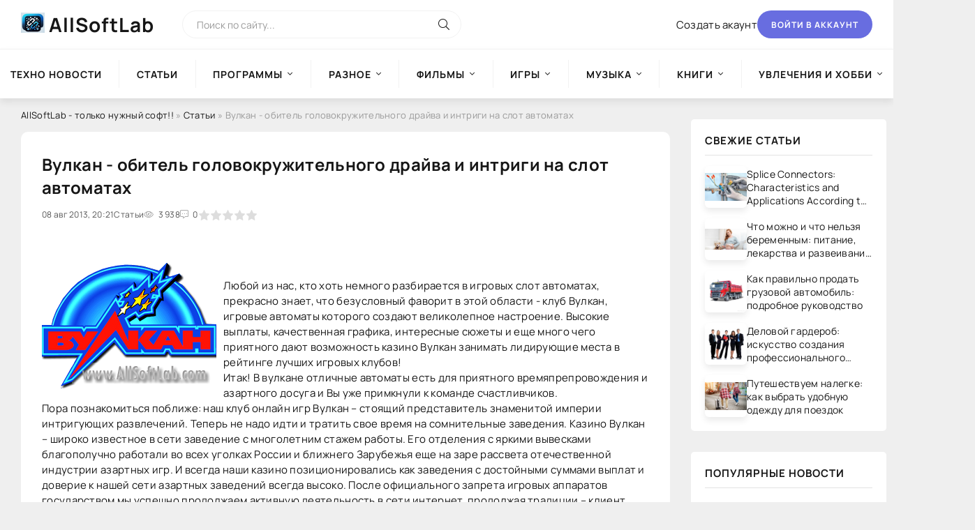

--- FILE ---
content_type: text/html; charset=utf-8
request_url: https://allsoftlab.com/chtivo/8276-vulkan-obitel-golovokruzhitelnogo-drayva-i-intrigi-na-slot-avtomatah.html
body_size: 13847
content:
<!DOCTYPE html>
<html lang="ru">
<head>
    <!-- Google tag (gtag.js) -->
    <script async src="https://www.googletagmanager.com/gtag/js?id=G-XKNLSEM1XX"></script>
    <script>
      window.dataLayer = window.dataLayer || [];
      function gtag(){dataLayer.push(arguments);}
      gtag('js', new Date());
      gtag('config', 'G-XKNLSEM1XX');
    </script>
    <!-- /Google tag (gtag.js) -->
    
    <!-- Yandex.Metrika counter -->
    <script type="text/javascript" >
       /*
       (function(m,e,t,r,i,k,a){m[i]=m[i]||function(){(m[i].a=m[i].a||[]).push(arguments)};
       m[i].l=1*new Date();
       for (var j = 0; j < document.scripts.length; j++) {if (document.scripts[j].src === r) { return; }}
       k=e.createElement(t),a=e.getElementsByTagName(t)[0],k.async=1,k.src=r,a.parentNode.insertBefore(k,a)})
       (window, document, "script", "https://mc.yandex.ru/metrika/tag.js", "ym");

       ym(96084615, "init", {
            clickmap:true,
            trackLinks:true,
            accurateTrackBounce:true
       });
       */
    </script>
    <!-- /Yandex.Metrika counter -->
    
	<title>Вулкан - обитель головокружительного драйва и интриги на слот автоматах</title>
<meta name="charset" content="utf-8">
<meta name="title" content="Вулкан - обитель головокружительного драйва и интриги на слот автоматах">
<meta name="description" content="Любой из нас, кто хоть немного разбирается в игровых слот автоматах, прекрасно знает, что безусловный фаворит в этой области - клуб Вулкан, игровые автоматы которого создают великолепное настроение. Высокие выплаты, качественная графика, интересные сюжеты и еще много чего приятного дают возможность">
<meta name="keywords" content="Вулкан, всегда, игровых, автоматы, приятного, казино, заведения, азартных, Любой, немного, разбирается, автоматах, прекрасно, знает, безусловный, фаворит, области, игровые, которого, создают">
<meta name="generator" content="DataLife Engine (https://dle-news.ru)">
<link rel="canonical" href="https://allsoftlab.com/chtivo/8276-vulkan-obitel-golovokruzhitelnogo-drayva-i-intrigi-na-slot-avtomatah.html">
<link rel="alternate" type="application/rss+xml" title="Информационно- развлекательный портал AllSoftLab RSS" href="https://allsoftlab.com/rss.xml">
<link rel="alternate" type="application/rss+xml" title="Информационно- развлекательный портал AllSoftLab RSS Turbo" href="https://allsoftlab.com/rssturbo.xml">
<link rel="alternate" type="application/rss+xml" title="Информационно- развлекательный портал AllSoftLab RSS Dzen" href="https://allsoftlab.com/rssdzen.xml">
<link rel="search" type="application/opensearchdescription+xml" title="Информационно- развлекательный портал AllSoftLab" href="https://allsoftlab.com/index.php?do=opensearch">
<link rel="preconnect" href="https://allsoftlab.com/" fetchpriority="high">
<meta property="twitter:title" content="Вулкан - обитель головокружительного драйва и интриги на слот автоматах">
<meta property="twitter:url" content="https://allsoftlab.com/chtivo/8276-vulkan-obitel-golovokruzhitelnogo-drayva-i-intrigi-na-slot-avtomatah.html">
<meta property="twitter:card" content="summary_large_image">
<meta property="twitter:image" content="https://allsoftlab.com/uploads/posts/2013-08/1375982465_slot-vulkan.png">
<meta property="twitter:description" content="Любой из нас, кто хоть немного разбирается в игровых слот автоматах, прекрасно знает, что безусловный фаворит в этой области - клуб Вулкан, игровые автоматы которого создают великолепное настроение. Высокие выплаты, качественная графика, интересные сюжеты и еще много чего приятного дают">
<meta property="og:type" content="article">
<meta property="og:site_name" content="Информационно- развлекательный портал AllSoftLab">
<meta property="og:title" content="Вулкан - обитель головокружительного драйва и интриги на слот автоматах">
<meta property="og:url" content="https://allsoftlab.com/chtivo/8276-vulkan-obitel-golovokruzhitelnogo-drayva-i-intrigi-na-slot-avtomatah.html">
<meta property="og:image" content="https://allsoftlab.com/uploads/posts/2013-08/1375982465_slot-vulkan.png">
<meta property="og:description" content="Любой из нас, кто хоть немного разбирается в игровых слот автоматах, прекрасно знает, что безусловный фаворит в этой области - клуб Вулкан, игровые автоматы которого создают великолепное настроение. Высокие выплаты, качественная графика, интересные сюжеты и еще много чего приятного дают">

	<meta name="viewport" content="width=device-width, initial-scale=1.0" />
	<meta name="theme-color" content="#fff">
	<meta name="google-site-verification" content="-YJ-nI4FRf0ANU2wZ4aBqnoq-jIpfJDLi7ufsXJ8t64" />

	<link rel="preload" href="/templates/BlogLive-3col/css/common.css" as="style">
	<link rel="preload" href="/templates/BlogLive-3col/css/styles.css" as="style">
	<link rel="preload" href="/templates/BlogLive-3col/css/engine.css" as="style">
	<link rel="preload" href="/templates/BlogLive-3col/css/fontawesome.css" as="style">
	<link rel="preload" href="/templates/BlogLive-3col/webfonts/manrope-400.woff2" as="font" type="font/woff2" crossorigin>
	<link rel="preload" href="/templates/BlogLive-3col/webfonts/manrope-600.woff2" as="font" type="font/woff2" crossorigin>
	<link rel="preload" href="/templates/BlogLive-3col/webfonts/manrope-700.woff2" as="font" type="font/woff2" crossorigin>
	<link rel="preload" href="/templates/BlogLive-3col/webfonts/fa-light-300.woff2" as="font" type="font/woff2" crossorigin>
	<link rel="stylesheet" href="/templates/BlogLive-3col/css/common.css" type="text/css" />
	<link rel="stylesheet" href="/templates/BlogLive-3col/css/styles.css" type="text/css" />
	<link rel="stylesheet" href="/templates/BlogLive-3col/css/engine.css" type="text/css" />
	<link rel="stylesheet" href="/templates/BlogLive-3col/css/fontawesome.css" type="text/css" />
	<link rel="shortcut icon" href="/templates/BlogLive-3col/images/logo1.webp" />

</head>

<body>
    <noscript><div><img src="https://mc.yandex.ru/watch/96084615" style="position:absolute; left:-9999px;" alt="" /></div></noscript>
	<div class="wrapper">

		<div class="wrapper-container wrapper-main">

			<header class="header d-flex ai-center vw100">
				<a href="/" class="header__logo logo"><b>AllSoftLab</b></a>
				<div class="header__search search-block flex-grow-1">
					<form id="quicksearch" method="post">
						<input type="hidden" name="do" value="search">
						<input type="hidden" name="subaction" value="search">
						<input class="search-block__input" id="story" name="story" placeholder="Поиск по сайту..." type="text" autocomplete="off">
						<button class="search-block__btn" type="submit"><span class="fal fa-search"></span></button>
					</form>
				</div>
				
				<a href="/?do=register" class="header__link">Создать акаунт</a>
				<button class="header__btn-login js-show-login">Войти в аккаунт</button>
				
				
				<button class="header__btn-menu d-none js-show-mobile-menu"><span class="fal fa-bars"></span></button>
			</header>

			<!-- END HEADER -->

			<nav class="nav vw100">
				<ul class="nav__list d-flex js-this-in-mobile-menu">
<li >
		<a href="https://allsoftlab.com/techno-news/">Техно новости</a>
		
	</li><li >
		<a href="https://allsoftlab.com/chtivo/"><b>Статьи</b></a>
		
	</li><li class="submenu">
		<a href="https://allsoftlab.com/main/">Программы</a>
		<ul class="nav__list-hidden"><li class="submenu">
		<a href="https://allsoftlab.com/main/internet-and-network/">Интернет и сеть</a>
		<ul class="nav__list-hidden"><li >
		<a href="https://allsoftlab.com/main/internet-and-network/browsers-and-utilities/">Браузеры и утилиты</a>
		
	</li><li >
		<a href="https://allsoftlab.com/main/internet-and-network/intercourse/">Общение</a>
		
	</li><li >
		<a href="https://allsoftlab.com/main/internet-and-network/postal-programs/">Почтовые программы</a>
		
	</li><li >
		<a href="https://allsoftlab.com/main/internet-and-network/download-managers/">Download-менеджеры</a>
		
	</li><li >
		<a href="https://allsoftlab.com/main/internet-and-network/managers-of-book-marks/">Менеджеры закладок</a>
		
	</li><li >
		<a href="https://allsoftlab.com/main/internet-and-network/ftp/">FTP</a>
		
	</li><li >
		<a href="https://allsoftlab.com/main/internet-and-network/accelerating/">Ускорители</a>
		
	</li><li >
		<a href="https://allsoftlab.com/main/internet-and-network/search/">Поиск</a>
		
	</li><li >
		<a href="https://allsoftlab.com/main/internet-and-network/untwisting-and-advertising/">Раскрутка и реклама</a>
		
	</li><li >
		<a href="https://allsoftlab.com/main/internet-and-network/html-editors/">HTML-редакторы</a>
		
	</li><li >
		<a href="https://allsoftlab.com/main/internet-and-network/programs-for-a-network/">Программы для сети</a>
		
	</li></ul>
	</li><li class="submenu">
		<a href="https://allsoftlab.com/main/safety/">Безопасность</a>
		<ul class="nav__list-hidden"><li >
		<a href="https://allsoftlab.com/main/safety/antiviruses/">Антивирусы</a>
		
	</li><li >
		<a href="https://allsoftlab.com/main/safety/defence-of-information/">Защита информации</a>
		
	</li><li >
		<a href="https://allsoftlab.com/main/safety/firewalls/">Firewalls</a>
		
	</li><li >
		<a href="https://allsoftlab.com/main/safety/coding/">Шифрование</a>
		
	</li><li >
		<a href="https://allsoftlab.com/main/safety/antispam/">Антиспам</a>
		
	</li><li >
		<a href="https://allsoftlab.com/main/safety/renewal-of-passwords/">Восстановление паролей</a>
		
	</li><li >
		<a href="https://allsoftlab.com/main/safety/other-programs/">Другие программы</a>
		
	</li></ul>
	</li><li class="submenu">
		<a href="https://allsoftlab.com/main/programs-of-the-systems/">Системные программы</a>
		<ul class="nav__list-hidden"><li >
		<a href="https://allsoftlab.com/main/programs-of-the-systems/operating-systems/">Операционные системы</a>
		
	</li><li >
		<a href="https://allsoftlab.com/main/programs-of-the-systems/peripheral-devices/">Внешние устройства</a>
		
	</li><li >
		<a href="https://allsoftlab.com/main/programs-of-the-systems/diagnostics-of-the-system/">Диагностика системы</a>
		
	</li><li >
		<a href="https://allsoftlab.com/main/programs-of-the-systems/expansions-of-the-system/">Расширения системы</a>
		
	</li><li >
		<a href="https://allsoftlab.com/main/programs-of-the-systems/adjusting-the-system/">Настройка системы</a>
		
	</li><li >
		<a href="https://allsoftlab.com/main/programs-of-the-systems/rapid-start/">Быстрый запуск</a>
		
	</li></ul>
	</li><li class="submenu">
		<a href="https://allsoftlab.com/main/disks-and-files/">Диски и файлы</a>
		<ul class="nav__list-hidden"><li >
		<a href="https://allsoftlab.com/main/disks-and-files/renewal-of-information/">Восстановление данных</a>
		
	</li><li >
		<a href="https://allsoftlab.com/main/disks-and-files/managers-of-files/">Файловые менеджеры</a>
		
	</li><li >
		<a href="https://allsoftlab.com/main/disks-and-files/archivings/">Архиваторы</a>
		
	</li><li >
		<a href="https://allsoftlab.com/main/disks-and-files/cataloguers/">Каталогизаторы</a>
		
	</li><li >
		<a href="https://allsoftlab.com/main/disks-and-files/reserve-copying/">Резервное копирование</a>
		
	</li><li >
		<a href="https://allsoftlab.com/main/disks-and-files/disk-cleaning/">Очистка диска</a>
		
	</li><li >
		<a href="https://allsoftlab.com/main/disks-and-files/search-of-documents/">Поиск документов</a>
		
	</li><li >
		<a href="https://allsoftlab.com/main/disks-and-files/work-with-cd-dvd/">Работа с CD/ DVD</a>
		
	</li><li >
		<a href="https://allsoftlab.com/main/disks-and-files/work-with-dbf/">Работа с DBF</a>
		
	</li></ul>
	</li><li class="submenu">
		<a href="https://allsoftlab.com/main/text/">Текст</a>
		<ul class="nav__list-hidden"><li >
		<a href="https://allsoftlab.com/main/text/recognition-of-text-and-speech/">Распознавание текста и речи</a>
		
	</li><li >
		<a href="https://allsoftlab.com/main/text/editors-of-texts/">Текстовые редакторы</a>
		
	</li><li >
		<a href="https://allsoftlab.com/main/text/translators/">Переводчики</a>
		
	</li><li >
		<a href="https://allsoftlab.com/main/text/dictionaries/">Словари</a>
		
	</li><li >
		<a href="https://allsoftlab.com/main/text/converters/">Конверторы</a>
		
	</li></ul>
	</li><li class="submenu">
		<a href="https://allsoftlab.com/main/graphic-arts-and-design/">Графика и дизайн</a>
		<ul class="nav__list-hidden"><li >
		<a href="https://allsoftlab.com/main/graphic-arts-and-design/graphics-editors/">Графические редакторы</a>
		
	</li><li >
		<a href="https://allsoftlab.com/main/graphic-arts-and-design/digital-photo/">Цифровое фото</a>
		
	</li><li >
		<a href="https://allsoftlab.com/main/graphic-arts-and-design/programs-of-viewing/">Программы просмотра</a>
		
	</li><li >
		<a href="https://allsoftlab.com/main/graphic-arts-and-design/3d-graphic-arts/">3D графика</a>
		
	</li><li >
		<a href="https://allsoftlab.com/main/graphic-arts-and-design/templates-and-kliparty/">Шаблоны и клипарты</a>
		
	</li><li >
		<a href="https://allsoftlab.com/main/graphic-arts-and-design/other-utilities/">Другие утилиты</a>
		
	</li></ul>
	</li><li class="submenu">
		<a href="https://allsoftlab.com/main/multimedia/">Мультимедиа</a>
		<ul class="nav__list-hidden"><li >
		<a href="https://allsoftlab.com/main/multimedia/editors-of-video-and-audio/">Редакторы видео и аудио</a>
		
	</li><li >
		<a href="https://allsoftlab.com/main/multimedia/programs-for-the-record-of-cd/">Программы для записи CD</a>
		
	</li><li >
		<a href="https://allsoftlab.com/main/multimedia/converters-and-encode/">Конвертеры и кодировщики</a>
		
	</li><li >
		<a href="https://allsoftlab.com/main/multimedia/players/">Плейеры</a>
		
	</li><li >
		<a href="https://allsoftlab.com/main/multimedia/utilities/">Утилиты</a>
		
	</li></ul>
	</li><li class="submenu">
		<a href="https://allsoftlab.com/main/programming/">Программирование</a>
		<ul class="nav__list-hidden"><li >
		<a href="https://allsoftlab.com/main/programming/development-software/">Разработка ПО</a>
		
	</li><li >
		<a href="https://allsoftlab.com/main/programming/vcl/">VCL</a>
		
	</li><li >
		<a href="https://allsoftlab.com/main/programming/databases/">Базы данных</a>
		
	</li></ul>
	</li><li >
		<a href="https://allsoftlab.com/main/sapr/">САПР</a>
		
	</li><li class="submenu">
		<a href="https://allsoftlab.com/main/education-and-science/">Образование и наука</a>
		<ul class="nav__list-hidden"><li >
		<a href="https://allsoftlab.com/main/education-and-science/teaching-programs/">Обучающие программы</a>
		
	</li><li >
		<a href="https://allsoftlab.com/main/education-and-science/scientific-calculations/">Научные расчеты</a>
		
	</li><li >
		<a href="https://allsoftlab.com/main/education-and-science/trainers-of-keyboards/">Клавиатурные тренажеры</a>
		
	</li><li >
		<a href="https://allsoftlab.com/main/education-and-science/decision-of-tasks/">Решение задач</a>
		
	</li></ul>
	</li><li >
		<a href="https://allsoftlab.com/main/cards-and-navigation/">Карты и навигация</a>
		
	</li><li class="submenu">
		<a href="https://allsoftlab.com/main/business-programs/">Деловые программы</a>
		<ul class="nav__list-hidden"><li >
		<a href="https://allsoftlab.com/main/business-programs/business-management/">Управление бизнесом</a>
		
	</li><li >
		<a href="https://allsoftlab.com/main/business-programs/crm-systems/">CRM-системы</a>
		
	</li><li >
		<a href="https://allsoftlab.com/main/business-programs/organayzers/">Органайзеры</a>
		
	</li><li >
		<a href="https://allsoftlab.com/main/business-programs/conducting-businesses/">Ведение дел</a>
		
	</li><li >
		<a href="https://allsoftlab.com/main/business-programs/1c/">1С</a>
		
	</li><li >
		<a href="https://allsoftlab.com/main/business-programs/book-keeping/">Бухгалтерия</a>
		
	</li><li >
		<a href="https://allsoftlab.com/main/business-programs/trade/">Торговля</a>
		
	</li><li >
		<a href="https://allsoftlab.com/main/business-programs/ware-house-programs/">Складские программы</a>
		
	</li><li >
		<a href="https://allsoftlab.com/main/business-programs/home-book-keeping/">Домашняя бухгалтерия</a>
		
	</li><li >
		<a href="https://allsoftlab.com/main/business-programs/work-with-documents/">Работа с документами</a>
		
	</li><li >
		<a href="https://allsoftlab.com/main/business-programs/engineering-software/">Инженерный софт</a>
		
	</li></ul>
	</li><li class="submenu">
		<a href="https://allsoftlab.com/main/programs-for-mobile-devices/">Программы для мобильных устройств </a>
		<ul class="nav__list-hidden"><li >
		<a href="https://allsoftlab.com/main/programs-for-mobile-devices/for-smartfons/">Для смартфонов</a>
		
	</li><li >
		<a href="https://allsoftlab.com/main/programs-for-mobile-devices/business-programs-for-mobile-devices/">Деловые программы для МУ</a>
		
	</li><li >
		<a href="https://allsoftlab.com/main/programs-for-mobile-devices/file-managers/">Файл-менеджеры</a>
		
	</li><li >
		<a href="https://allsoftlab.com/main/programs-for-mobile-devices/communications/">Коммуникации</a>
		
	</li><li >
		<a href="https://allsoftlab.com/main/programs-for-mobile-devices/programs-of-the-systems-for-mobile-devices/">Системные программы для МУ</a>
		
	</li><li >
		<a href="https://allsoftlab.com/main/programs-for-mobile-devices/managers-of-tasks/">Менеджеры Задач</a>
		
	</li><li >
		<a href="https://allsoftlab.com/main/programs-for-mobile-devices/defence-of-information-for-mobile-devices/">Защита информации для МУ</a>
		
	</li><li >
		<a href="https://allsoftlab.com/main/programs-for-mobile-devices/multimedia-for-mobile-devices/">Мультимедиа для МУ</a>
		
	</li><li >
		<a href="https://allsoftlab.com/main/programs-for-mobile-devices/game-for-pocket-pc/">Игры для КПК</a>
		
	</li><li >
		<a href="https://allsoftlab.com/main/programs-for-mobile-devices/entertainments-and-rest/">Развлечения и отдых</a>
		
	</li><li >
		<a href="https://allsoftlab.com/main/programs-for-mobile-devices/graphic-arts-for-mobile-devices/">Графика</a>
		
	</li><li >
		<a href="https://allsoftlab.com/main/programs-for-mobile-devices/handwritten-input/">Рукописный ввод</a>
		
	</li><li >
		<a href="https://allsoftlab.com/main/programs-for-mobile-devices/calculators-for-mobile-devices/">Калькуляторы для МУ</a>
		
	</li><li >
		<a href="https://allsoftlab.com/main/programs-for-mobile-devices/programs-of-texts-for-mobile-devices/">Текстовые программы для МУ</a>
		
	</li><li >
		<a href="https://allsoftlab.com/main/programs-for-mobile-devices/health-and-sport/">Здоровье и Спорт</a>
		
	</li><li >
		<a href="https://allsoftlab.com/main/programs-for-mobile-devices/science-and-education/">Наука и образование</a>
		
	</li><li >
		<a href="https://allsoftlab.com/main/programs-for-mobile-devices/cards-and-navigation-for-mobile-devices/">Карты и навигация для МУ</a>
		
	</li><li >
		<a href="https://allsoftlab.com/main/programs-for-mobile-devices/interface/">Интерфейс</a>
		
	</li><li >
		<a href="https://allsoftlab.com/main/programs-for-mobile-devices/themes/">Темы</a>
		
	</li><li >
		<a href="https://allsoftlab.com/main/programs-for-mobile-devices/other-programs-for-mobile-devices/">Другие программы для МУ</a>
		
	</li></ul>
	</li></ul>
	</li><li class="submenu">
		<a href="https://allsoftlab.com/raznoe/">Разное</a>
		<ul class="nav__list-hidden"><li >
		<a href="https://allsoftlab.com/raznoe/illuminations-and-wallpapers/">Заставки и Обои</a>
		
	</li><li >
		<a href="https://allsoftlab.com/raznoe/clock-alarm-clocks/">Часы, будильники</a>
		
	</li><li >
		<a href="https://allsoftlab.com/raznoe/decorating/">Темы для windows</a>
		
	</li><li >
		<a href="https://allsoftlab.com/raznoe/tests/">Тесты</a>
		
	</li><li >
		<a href="https://allsoftlab.com/raznoe/rusifikatory/">Русификаторы</a>
		
	</li><li >
		<a href="https://allsoftlab.com/raznoe/teaching-courses/">Обучающие курсы</a>
		
	</li><li >
		<a href="https://allsoftlab.com/raznoe/sports/">Спорт</a>
		
	</li><li >
		<a href="https://allsoftlab.com/raznoe/keys-for-antiviruses/">Ключи для антивирусов</a>
		
	</li><li >
		<a href="https://allsoftlab.com/raznoe/gshhk/">Юмор, приколы, анекдоты</a>
		
	</li></ul>
	</li><li class="submenu">
		<a href="https://allsoftlab.com/movies/">Фильмы</a>
		<ul class="nav__list-hidden"><li >
		<a href="https://allsoftlab.com/movies/serial/">Сериал</a>
		
	</li><li >
		<a href="https://allsoftlab.com/movies/comedy/">Комедия</a>
		
	</li><li >
		<a href="https://allsoftlab.com/movies/insurgent/">Боевик и Военный</a>
		
	</li><li >
		<a href="https://allsoftlab.com/movies/thriller-the-detective/">Триллер и Детектив</a>
		
	</li><li >
		<a href="https://allsoftlab.com/movies/drama/">Драма</a>
		
	</li><li >
		<a href="https://allsoftlab.com/movies/melodrama/">Мелодрама</a>
		
	</li><li >
		<a href="https://allsoftlab.com/movies/indian/">Индийское</a>
		
	</li><li >
		<a href="https://allsoftlab.com/movies/fantasy/">Фантастика и фэнтези</a>
		
	</li><li >
		<a href="https://allsoftlab.com/movies/horror-mysticism/">Ужасы и Мистика</a>
		
	</li><li >
		<a href="https://allsoftlab.com/movies/adventure/">Приключения</a>
		
	</li><li >
		<a href="https://allsoftlab.com/movies/historical/">Исторический</a>
		
	</li><li >
		<a href="https://allsoftlab.com/movies/documentary/">Документальный</a>
		
	</li><li >
		<a href="https://allsoftlab.com/movies/family/">Семейный</a>
		
	</li><li >
		<a href="https://allsoftlab.com/movies/childrens/">Детский</a>
		
	</li><li >
		<a href="https://allsoftlab.com/movies/cartoon-film/">Мультфильмы</a>
		
	</li><li >
		<a href="https://allsoftlab.com/movies/videoclip/">Видеоклипы</a>
		
	</li><li >
		<a href="https://allsoftlab.com/movies/for-kpk/">Для смартфонов</a>
		
	</li></ul>
	</li><li class="submenu">
		<a href="https://allsoftlab.com/games/">Игры</a>
		<ul class="nav__list-hidden"><li >
		<a href="https://allsoftlab.com/games/action/">Action</a>
		
	</li><li >
		<a href="https://allsoftlab.com/games/shooter/">Shooter</a>
		
	</li><li >
		<a href="https://allsoftlab.com/games/rpg/">RPG</a>
		
	</li><li >
		<a href="https://allsoftlab.com/games/arcade/">Arcade</a>
		
	</li><li >
		<a href="https://allsoftlab.com/games/racing/">Racing</a>
		
	</li><li >
		<a href="https://allsoftlab.com/games/strategy/">Strategy</a>
		
	</li><li >
		<a href="https://allsoftlab.com/games/sport/">Sport</a>
		
	</li><li >
		<a href="https://allsoftlab.com/games/quest/">Quest</a>
		
	</li><li >
		<a href="https://allsoftlab.com/games/simulator/">Simulator</a>
		
	</li><li >
		<a href="https://allsoftlab.com/games/fighting/">Fighting</a>
		
	</li><li >
		<a href="https://allsoftlab.com/games/logic/">Logic</a>
		
	</li><li >
		<a href="https://allsoftlab.com/games/education/">Education</a>
		
	</li><li >
		<a href="https://allsoftlab.com/games/_adventure/">Adventure (Приключения)</a>
		
	</li><li >
		<a href="https://allsoftlab.com/games/mimi/">Мини-игры</a>
		
	</li></ul>
	</li><li class="submenu">
		<a href="https://allsoftlab.com/music/">Музыка</a>
		<ul class="nav__list-hidden"><li >
		<a href="https://allsoftlab.com/music/ambient/">Ambient</a>
		
	</li><li >
		<a href="https://allsoftlab.com/music/alternative/">Alternative</a>
		
	</li><li >
		<a href="https://allsoftlab.com/music/bluz/">Блюз</a>
		
	</li><li >
		<a href="https://allsoftlab.com/music/core/">Core</a>
		
	</li><li >
		<a href="https://allsoftlab.com/music/classical/">Classical</a>
		
	</li><li >
		<a href="https://allsoftlab.com/music/electronic/">Electronic</a>
		
	</li><li >
		<a href="https://allsoftlab.com/music/folk/">Фолк</a>
		
	</li><li >
		<a href="https://allsoftlab.com/music/funk/">Funk</a>
		
	</li><li >
		<a href="https://allsoftlab.com/music/hip-hop/">Hip-Hop</a>
		
	</li><li >
		<a href="https://allsoftlab.com/music/indie/">Indie</a>
		
	</li><li >
		<a href="https://allsoftlab.com/music/industrial/">Industrial</a>
		
	</li><li >
		<a href="https://allsoftlab.com/music/jazz/">Jazz</a>
		
	</li><li >
		<a href="https://allsoftlab.com/music/metal/">Metal</a>
		
	</li><li >
		<a href="https://allsoftlab.com/music/new-age/">New age</a>
		
	</li><li >
		<a href="https://allsoftlab.com/music/pop/">Pop</a>
		
	</li><li >
		<a href="https://allsoftlab.com/music/pank-rok/">Панк рок</a>
		
	</li><li >
		<a href="https://allsoftlab.com/music/rap/">Rap</a>
		
	</li><li >
		<a href="https://allsoftlab.com/music/reggae/">Reggae</a>
		
	</li><li >
		<a href="https://allsoftlab.com/music/retro/">Retro</a>
		
	</li><li >
		<a href="https://allsoftlab.com/music/rnb/">R&#039;n&#039;B</a>
		
	</li><li >
		<a href="https://allsoftlab.com/music/rok/">Рок</a>
		
	</li><li >
		<a href="https://allsoftlab.com/music/ska/">Ska</a>
		
	</li><li >
		<a href="https://allsoftlab.com/music/soundtrack/">Soundtrack</a>
		
	</li><li >
		<a href="https://allsoftlab.com/music/shanson/">Шансон</a>
		
	</li><li >
		<a href="https://allsoftlab.com/music/etc/">Прочее</a>
		
	</li></ul>
	</li><li class="submenu">
		<a href="https://allsoftlab.com/books/">Книги</a>
		<ul class="nav__list-hidden"><li >
		<a href="https://allsoftlab.com/books/reference-books/">Справочники</a>
		
	</li><li >
		<a href="https://allsoftlab.com/books/other-books/">Другие книги</a>
		
	</li><li >
		<a href="https://allsoftlab.com/books/audiobooks/">Аудиокниги</a>
		
	</li><li >
		<a href="https://allsoftlab.com/books/the-technical-literature/">Техническая литература</a>
		
	</li><li >
		<a href="https://allsoftlab.com/books/artistic-literature/">Художественная литература</a>
		
	</li><li >
		<a href="https://allsoftlab.com/books/computer-literature/">Компьютерная литература</a>
		
	</li></ul>
	</li><li class="submenu">
		<a href="https://allsoftlab.com/hobbies-and-a-hobby/">Увлечения и хобби</a>
		<ul class="nav__list-hidden"><li >
		<a href="https://allsoftlab.com/hobbies-and-a-hobby/car-moto/">Авто - Мото</a>
		
	</li><li >
		<a href="https://allsoftlab.com/hobbies-and-a-hobby/hunting-fishing/">Охота и рыбалка</a>
		
	</li><li >
		<a href="https://allsoftlab.com/hobbies-and-a-hobby/floriculture/">Цветоводство</a>
		
	</li><li >
		<a href="https://allsoftlab.com/hobbies-and-a-hobby/collecting/">Коллекционирование</a>
		
	</li><li >
		<a href="https://allsoftlab.com/hobbies-and-a-hobby/arts-and-crafts/">Декоративно-прикладное искусство</a>
		
	</li><li >
		<a href="https://allsoftlab.com/hobbies-and-a-hobby/cookery/">Кулинария</a>
		
	</li><li >
		<a href="https://allsoftlab.com/hobbies-and-a-hobby/gardening/">Садоводство</a>
		
	</li><li >
		<a href="https://allsoftlab.com/hobbies-and-a-hobby/fishkeeping/">Аквариумистика</a>
		
	</li><li >
		<a href="https://allsoftlab.com/hobbies-and-a-hobby/other-hobbies/">Прочие хобби</a>
		
	</li><li >
		<a href="https://allsoftlab.com/hobbies-and-a-hobby/our-junior-friends/">Наши младшие друзья</a>
		
	</li><li >
		<a href="https://allsoftlab.com/hobbies-and-a-hobby/radioelectronic/">Радиоэлектроника</a>
		
	</li></ul>
	</li>
</ul>

			</nav>

			<!-- END NAV -->

			<div class="content">

				

				

				<div class="cols x2">

					<main class="col-main" 255>
						
						<div class="speedbar ws-nowrap">
	<a href="https://allsoftlab.com/">AllSoftLab - только нужный софт!!</a> » <a href="https://allsoftlab.com/chtivo/">Статьи</a> » Вулкан - обитель головокружительного драйва и интриги на слот автоматах
</div>
						
						
						
						
						<div class="content-block d-grid" id="content-block"><article class="page ignore-select">

	<div class="short sect__header">
		<header class="short__header">
            <div class="short__title"><h1>Вулкан - обитель головокружительного драйва и интриги на слот автоматах</h1></div>
			<div class="short__meta d-flex">
				<div class="short__meta-item">08 авг 2013, 20:21</div>
				<div class="short__meta-item hm2">Статьи</div>
				<div class="short__meta-item hm2"><span class="fal fa-eye"></span>3 938</div>
				<div class="short__meta-item"><span class="fal fa-comment-alt-dots"></span>0</div>
				<div class="short__meta-item"><div data-ratig-layer-id='8276'>
	<div class="rating">
		<ul class="unit-rating">
		<li class="current-rating" style="width:0%;">0</li>
		<li><a href="#" title="Плохо" class="r1-unit" onclick="doRate('1', '8276'); return false;">1</a></li>
		<li><a href="#" title="Приемлемо" class="r2-unit" onclick="doRate('2', '8276'); return false;">2</a></li>
		<li><a href="#" title="Средне" class="r3-unit" onclick="doRate('3', '8276'); return false;">3</a></li>
		<li><a href="#" title="Хорошо" class="r4-unit" onclick="doRate('4', '8276'); return false;">4</a></li>
		<li><a href="#" title="Отлично" class="r5-unit" onclick="doRate('5', '8276'); return false;">5</a></li>
		</ul>
	</div>
</div></div>
				
				
			</div>
		</header>
		<!--figure class="short__img img-fit-cover">
			<img src="/uploads/posts/2013-08/thumbs/1375982465_slot-vulkan.png" loading="lazy" alt="Вулкан - обитель головокружительного драйва и интриги на слот автоматах">
		</figure-->
		<div class="short__desc">
			<div class="page__text full-text clearfix"><!--dle_image_begin:https://allsoftlab.com/uploads/posts/2013-08/1375982465_slot-vulkan.png|left--><img loading="lazy" src="/uploads/posts/2013-08/1375982465_slot-vulkan.png" style="float:left;max-width:100%;" alt="Вулкан - обитель головокружительного драйва и интриги на слот автоматах"><!--dle_image_end--><br>Любой из нас, кто хоть немного разбирается в игровых слот автоматах, прекрасно знает, что безусловный фаворит в этой области - клуб Вулкан, игровые автоматы которого создают великолепное настроение. Высокие выплаты, качественная графика, интересные сюжеты и еще много чего приятного дают возможность казино Вулкан занимать лидирующие места в рейтинге лучших игровых клубов!<br>Итак! В вулкане отличные автоматы есть для приятного времяпрепровождения и азартного досуга и Вы уже примкнули к команде счастливчиков.<br>Пора познакомиться поближе: наш клуб онлайн игр Вулкан – стоящий представитель знаменитой империи интригующих развлечений. Теперь не надо идти и тратить свое время на сомнительные заведения. Казино Вулкан – широко известное в сети заведение с многолетним стажем работы. Его отделения с яркими вывесками благополучно работали во всех уголках России и ближнего Зарубежья еще на заре рассвета отечественной индустрии азартных игр. И всегда наши казино позиционировались как заведения с достойными суммами выплат и доверие к нашей сети азартных заведений всегда высоко. После официального запрета игровых аппаратов государством мы успешно продолжаем активную деятельность в сети интернет, продолжая традиции – клиент всегда в первую очередь. Хоть мы и ушли в тень, мы всегда готовы обеспечить массу удовольствия и азарта для своих преданных фанатов.</div>
			
		</div>
	</div>

	<section class="sect">
		<h2 class="sect__header sect__title">Смотрите также:</h2>
		<div class="sect__content d-grid"><div class="popular grid-item">
    <div class="popular__img img-responsive">
        <img src="/uploads/posts/2015-10/thumbs/1445791248_bezymyannyy.jpg" loading="lazy" alt="Игровые слоты Вулкан">
    </div>
    <div class="popular__desc">
        <a class="popular__title expand-link" href="https://allsoftlab.com/chtivo/8824-igrovye-sloty-vulkan.html">Игровые слоты Вулкан</a>
        <div class="popular__text line-clamp">Для многих азартных игроков данное интернет казино стало настоящим раем. И недаром оно занимает первое место среди всех интернет казино в странах СНГ. А все это благодаря тому, что интернет казино</div>
    </div>
</div><div class="popular grid-item">
    <div class="popular__img img-responsive">
        <img src="/uploads/posts/2015-03/thumbs/1427137965_images.jpg" loading="lazy" alt="Игровые автоматы онлайн казино покоряют миллионы поклонников">
    </div>
    <div class="popular__desc">
        <a class="popular__title expand-link" href="https://allsoftlab.com/chtivo/8545-igrovye-avtomaty-onlayn-kazino-pokoryayut-milliony-poklonnikov.html">Игровые автоматы онлайн казино покоряют миллионы поклонников</a>
        <div class="popular__text line-clamp">Когда в России запретили казино и игровые зоны, то у геймеров был шок. Но прошло время и любители азартных игр поняли, что в онлайн- казино Вулкан гэмблинг ничуть не хуже, а в некотором отношении</div>
    </div>
</div><div class="popular grid-item">
    <div class="popular__img img-responsive">
        <img src="/uploads/posts/2015-03/thumbs/1427133474_index.jpg" loading="lazy" alt="Как сыграть в онлайн игру на деньги и выиграть?">
    </div>
    <div class="popular__desc">
        <a class="popular__title expand-link" href="https://allsoftlab.com/chtivo/8544-kak-sygrat-v-onlayn-igru-na-dengi-i-vyigrat.html">Как сыграть в онлайн игру на деньги и выиграть?</a>
        <div class="popular__text line-clamp">Если ты чувствуешь себя азартным человеком, если интуиция подсказывает тебе, что ты всего- лишь на шаг от удачи, если у тебя есть компьютер и доступ к всемирной сети, то у тебя есть все возможности</div>
    </div>
</div></div>
	</section>

	<div class="page__comments">
		<div class="page__comments-header">
			<div class="page__comments-title">Комментарии</div>
			<div class="page__comments-info">
				<span class="fal fa-exclamation-circle"></span>
				Минимальная длина комментария - 50 знаков. комментарии модерируются
			</div>
			<button class="page__comments-btn js-show-comments">Добавить</button>
		</div>
		<div class="page__comments-form d-none"><div class="message-info">
	<div class="message-info__title">Информация</div>
	<div class="message-info__content">Посетители, находящиеся в группе <b>Гости</b>, не могут оставлять комментарии к данной публикации.</div>
</div></div>
		<div class="page__comments-list " id="page__comments-list">
			<!--dlecomments--><!--dlenavigationcomments-->
		</div>
	</div>

</article>
</div>
						
						
					</main>

					<!-- END COL-MAIN -->

					<aside class="col-side">
						
						
						<div class="side-block bg">
							<div class="side-block__title">Свежие статьи</div>
							<div class="side-block__content"><div class="int d-flex ai-center">
    <div class="int__img img-fit-cover">
        <img src="/uploads/posts/2025-03/thumbs/12344567.webp" loading="lazy" alt="Splice Connectors: Characteristics and Applications According to UL/CSA Standards">
    </div>
    <div class="int__desc flex-grow-1">
        <a class="int__title expand-link" href="https://allsoftlab.com/hobbies-and-a-hobby/radioelectronic/9001-splice-connectors-characteristics-and-applications-according-to-ulcsa-standards.html"><div class="line-clamp">Splice Connectors: Characteristics and Applications According to UL/CSA Standards</div></a>
    </div>
</div><div class="int d-flex ai-center">
    <div class="int__img img-fit-cover">
        <img src="/uploads/posts/2025-02/thumbs/v_kakich_pozach_nielza_sydet-870x435.webp" loading="lazy" alt="Что можно и что нельзя беременным: питание, лекарства и развеивание мифов">
    </div>
    <div class="int__desc flex-grow-1">
        <a class="int__title expand-link" href="https://allsoftlab.com/raznoe/9000-chto-mozhno-i-chto-nelzja-beremennym-pitanie-lekarstva-i-razveivanie-mifov.html"><div class="line-clamp">Что можно и что нельзя беременным: питание, лекарства и развеивание мифов</div></a>
    </div>
</div><div class="int d-flex ai-center">
    <div class="int__img img-fit-cover">
        <img src="/uploads/posts/2025-02/tridem-5-0.webp" loading="lazy" alt="Как правильно продать грузовой автомобиль: подробное руководство">
    </div>
    <div class="int__desc flex-grow-1">
        <a class="int__title expand-link" href="https://allsoftlab.com/hobbies-and-a-hobby/car-moto/8999-kak-pravilno-prodat-gruzovoj-avtomobil-podrobnoe-rukovodstvo.html"><div class="line-clamp">Как правильно продать грузовой автомобиль: подробное руководство</div></a>
    </div>
</div><div class="int d-flex ai-center">
    <div class="int__img img-fit-cover">
        <img src="/uploads/posts/2025-02/thumbs/2.webp" loading="lazy" alt="Деловой гардероб: искусство создания профессионального образа">
    </div>
    <div class="int__desc flex-grow-1">
        <a class="int__title expand-link" href="https://allsoftlab.com/chtivo/8998-delovoj-garderob-iskusstvo-sozdanija-professionalnogo-obraza.html"><div class="line-clamp">Деловой гардероб: искусство создания профессионального образа</div></a>
    </div>
</div><div class="int d-flex ai-center">
    <div class="int__img img-fit-cover">
        <img src="/uploads/posts/2025-02/thumbs/steptodown_com140172.webp" loading="lazy" alt="Путешествуем налегке: как выбрать удобную одежду для поездок">
    </div>
    <div class="int__desc flex-grow-1">
        <a class="int__title expand-link" href="https://allsoftlab.com/raznoe/8997-puteshestvuem-nalegke-kak-vybrat-udobnuju-odezhdu-dlja-poezdok.html"><div class="line-clamp">Путешествуем налегке: как выбрать удобную одежду для поездок</div></a>
    </div>
</div></div>
						</div>
						
						<div class="side-block bg">
							<div class="side-block__title">Популярные новости</div>
							<div class="side-block__content"></div>
						</div>
						<div class="side-block hm">
							<div class="side-block__title">Выбор редакции</div>
							<div class="side-block__content"><div class="popular">
    <div class="popular__img img-responsive">
        <img src="/uploads/posts/2016-02/thumbs/1456659928_hqdefault.jpg" loading="lazy" alt="Процессы образования вселенной и солнечной системы на примере причин активизации Йеллостоунского вулкана">
    </div>
    <div class="popular__desc">
        <a class="popular__title expand-link" href="https://allsoftlab.com/main/programs-for-mobile-devices/science-and-education/8580-processy-obrazovaniya-vselennoy-na-primere-prichin-aktivizacii-yellostounskogo-vulkana.html">Процессы образования вселенной и солнечной системы на примере причин активизации Йеллостоунского вулкана</a>
        <div class="popular__text line-clamp">Построим древо взаимосвязанных теорий для понимания процессов внутри Йеллоустоунского супервулкана: начнём от Большого Взрыва, разберём процессы построения вселенной, солнечной системы в частности,</div>
    </div>
</div></div>
						</div>
						<!--<div class="side-block">
							<div class="side-block__title">В центре внимания</div>
							<div class="side-block__content"><div class="attent">
    <div class="short__meta d-flex jc-center">
        <div class="short__meta-item">05.03.2025</div>
        <div class="short__meta-item"><a href="https://allsoftlab.com/hobbies-and-a-hobby/">Увлечения и хобби</a> / <a href="https://allsoftlab.com/hobbies-and-a-hobby/radioelectronic/">Радиоэлектроника</a></div>
        <div class="short__meta-item"><span class="fal fa-comment-alt-dots"></span>0</div>
    </div>
    <div class="attent__img img-responsive">
        <img src="/uploads/posts/2025-03/thumbs/12344567.webp" loading="lazy" alt="Splice Connectors: Characteristics and Applications According to UL/CSA Standards">
    </div>
    <a class="attent__title expand-link" href="https://allsoftlab.com/hobbies-and-a-hobby/radioelectronic/9001-splice-connectors-characteristics-and-applications-according-to-ulcsa-standards.html">Splice Connectors: Characteristics and Applications According to UL/CSA Standards</a>
    <button class="attent__btn">Читать подробнее</button>
</div><div class="attent">
    <div class="short__meta d-flex jc-center">
        <div class="short__meta-item">25.02.2025</div>
        <div class="short__meta-item"><a href="https://allsoftlab.com/raznoe/">Разное</a></div>
        <div class="short__meta-item"><span class="fal fa-comment-alt-dots"></span>0</div>
    </div>
    <div class="attent__img img-responsive">
        <img src="/uploads/posts/2025-02/thumbs/v_kakich_pozach_nielza_sydet-870x435.webp" loading="lazy" alt="Что можно и что нельзя беременным: питание, лекарства и развеивание мифов">
    </div>
    <a class="attent__title expand-link" href="https://allsoftlab.com/raznoe/9000-chto-mozhno-i-chto-nelzja-beremennym-pitanie-lekarstva-i-razveivanie-mifov.html">Что можно и что нельзя беременным: питание, лекарства и развеивание мифов</a>
    <button class="attent__btn">Читать подробнее</button>
</div><div class="attent">
    <div class="short__meta d-flex jc-center">
        <div class="short__meta-item">17.02.2025</div>
        <div class="short__meta-item"><a href="https://allsoftlab.com/hobbies-and-a-hobby/car-moto/">Авто - Мото</a> / <a href="https://allsoftlab.com/chtivo/">Статьи</a></div>
        <div class="short__meta-item"><span class="fal fa-comment-alt-dots"></span>0</div>
    </div>
    <div class="attent__img img-responsive">
        <img src="/uploads/posts/2025-02/tridem-5-0.webp" loading="lazy" alt="Как правильно продать грузовой автомобиль: подробное руководство">
    </div>
    <a class="attent__title expand-link" href="https://allsoftlab.com/hobbies-and-a-hobby/car-moto/8999-kak-pravilno-prodat-gruzovoj-avtomobil-podrobnoe-rukovodstvo.html">Как правильно продать грузовой автомобиль: подробное руководство</a>
    <button class="attent__btn">Читать подробнее</button>
</div></div>
						</div>

						<div class="side-block">
							<div class="side-block__title">Популярные новости</div>
							<div class="side-block__content"><div class="popular">
    <div class="popular__img img-responsive">
        <img src="/uploads/posts/2025-03/thumbs/12344567.webp" loading="lazy" alt="Splice Connectors: Characteristics and Applications According to UL/CSA Standards">
    </div>
    <div class="popular__desc">
        <a class="popular__title expand-link" href="https://allsoftlab.com/hobbies-and-a-hobby/radioelectronic/9001-splice-connectors-characteristics-and-applications-according-to-ulcsa-standards.html">Splice Connectors: Characteristics and Applications According to UL/CSA Standards</a>
        <div class="popular__text line-clamp">Hello, folks! Today, we’re diving into quick splice connectors and how to turn wire connections from a headache into pure joy. If you’re still stuck with twists and soldering, this is definitely the</div>
    </div>
</div><div class="popular">
    <div class="popular__img img-responsive">
        <img src="/uploads/posts/2025-02/thumbs/v_kakich_pozach_nielza_sydet-870x435.webp" loading="lazy" alt="Что можно и что нельзя беременным: питание, лекарства и развеивание мифов">
    </div>
    <div class="popular__desc">
        <a class="popular__title expand-link" href="https://allsoftlab.com/raznoe/9000-chto-mozhno-i-chto-nelzja-beremennym-pitanie-lekarstva-i-razveivanie-mifov.html">Что можно и что нельзя беременным: питание, лекарства и развеивание мифов</a>
        <div class="popular__text line-clamp">Беременность — волшебный и трепетный период в жизни каждой женщины, наполненный не только счастливым ожиданием чуда, но и множеством тревожных вопросов.</div>
    </div>
</div><div class="popular">
    <div class="popular__img img-responsive">
        <img src="/uploads/posts/2025-02/tridem-5-0.webp" loading="lazy" alt="Как правильно продать грузовой автомобиль: подробное руководство">
    </div>
    <div class="popular__desc">
        <a class="popular__title expand-link" href="https://allsoftlab.com/hobbies-and-a-hobby/car-moto/8999-kak-pravilno-prodat-gruzovoj-avtomobil-podrobnoe-rukovodstvo.html">Как правильно продать грузовой автомобиль: подробное руководство</a>
        <div class="popular__text line-clamp">Продажа грузового автомобиля существенно отличается от реализации легкового транспорта. Это сложный процесс, требующий понимания рынка коммерческой техники и знания технических особенностей.</div>
    </div>
</div><div class="popular">
    <div class="popular__img img-responsive">
        <img src="/uploads/posts/2025-02/thumbs/2.webp" loading="lazy" alt="Деловой гардероб: искусство создания профессионального образа">
    </div>
    <div class="popular__desc">
        <a class="popular__title expand-link" href="https://allsoftlab.com/chtivo/8998-delovoj-garderob-iskusstvo-sozdanija-professionalnogo-obraza.html">Деловой гардероб: искусство создания профессионального образа</a>
        <div class="popular__text line-clamp">Успешная карьера начинается с первого впечатления, и профессиональный внешний вид играет здесь ключевую роль. Современный деловой гардероб – это не просто набор строгих костюмов, а продуманная</div>
    </div>
</div><div class="popular">
    <div class="popular__img img-responsive">
        <img src="/uploads/posts/2025-02/thumbs/steptodown_com140172.webp" loading="lazy" alt="Путешествуем налегке: как выбрать удобную одежду для поездок">
    </div>
    <div class="popular__desc">
        <a class="popular__title expand-link" href="https://allsoftlab.com/raznoe/8997-puteshestvuem-nalegke-kak-vybrat-udobnuju-odezhdu-dlja-poezdok.html">Путешествуем налегке: как выбрать удобную одежду для поездок</a>
        <div class="popular__text line-clamp">Знакомая ситуация: чемодан забит под завязку, а надеть нечего? Или в спешке собрали много лишнего, а самого необходимого не хватает? Разберемся, как избежать типичных ошибок и собрать идеальный</div>
    </div>
</div></div>
						</div>
						<div class="side-block hm">
							<div class="side-block__content"><div class="attent">
    <div class="short__meta d-flex jc-center">
        <div class="short__meta-item">05.03.2025</div>
        <div class="short__meta-item"><a href="https://allsoftlab.com/hobbies-and-a-hobby/">Увлечения и хобби</a> / <a href="https://allsoftlab.com/hobbies-and-a-hobby/radioelectronic/">Радиоэлектроника</a></div>
        <div class="short__meta-item"><span class="fal fa-comment-alt-dots"></span>0</div>
    </div>
    <div class="attent__img img-responsive">
        <img src="/uploads/posts/2025-03/thumbs/12344567.webp" loading="lazy" alt="Splice Connectors: Characteristics and Applications According to UL/CSA Standards">
    </div>
    <a class="attent__title expand-link" href="https://allsoftlab.com/hobbies-and-a-hobby/radioelectronic/9001-splice-connectors-characteristics-and-applications-according-to-ulcsa-standards.html">Splice Connectors: Characteristics and Applications According to UL/CSA Standards</a>
    <button class="attent__btn">Читать подробнее</button>
</div></div>
						</div>
						<div class="side-block">
							<div class="side-block__title">Это интересно</div>
							<div class="side-block__content"><div class="int d-flex ai-center">
    <div class="int__img img-fit-cover">
        <img src="/uploads/posts/2025-03/thumbs/12344567.webp" loading="lazy" alt="Splice Connectors: Characteristics and Applications According to UL/CSA Standards">
    </div>
    <div class="int__desc flex-grow-1">
        <a class="int__title expand-link" href="https://allsoftlab.com/hobbies-and-a-hobby/radioelectronic/9001-splice-connectors-characteristics-and-applications-according-to-ulcsa-standards.html"><div class="line-clamp">Splice Connectors: Characteristics and Applications According to UL/CSA Standards</div></a>
    </div>
</div><div class="int d-flex ai-center">
    <div class="int__img img-fit-cover">
        <img src="/uploads/posts/2025-02/thumbs/v_kakich_pozach_nielza_sydet-870x435.webp" loading="lazy" alt="Что можно и что нельзя беременным: питание, лекарства и развеивание мифов">
    </div>
    <div class="int__desc flex-grow-1">
        <a class="int__title expand-link" href="https://allsoftlab.com/raznoe/9000-chto-mozhno-i-chto-nelzja-beremennym-pitanie-lekarstva-i-razveivanie-mifov.html"><div class="line-clamp">Что можно и что нельзя беременным: питание, лекарства и развеивание мифов</div></a>
    </div>
</div><div class="int d-flex ai-center">
    <div class="int__img img-fit-cover">
        <img src="/uploads/posts/2025-02/tridem-5-0.webp" loading="lazy" alt="Как правильно продать грузовой автомобиль: подробное руководство">
    </div>
    <div class="int__desc flex-grow-1">
        <a class="int__title expand-link" href="https://allsoftlab.com/hobbies-and-a-hobby/car-moto/8999-kak-pravilno-prodat-gruzovoj-avtomobil-podrobnoe-rukovodstvo.html"><div class="line-clamp">Как правильно продать грузовой автомобиль: подробное руководство</div></a>
    </div>
</div><div class="int d-flex ai-center">
    <div class="int__img img-fit-cover">
        <img src="/uploads/posts/2025-02/thumbs/2.webp" loading="lazy" alt="Деловой гардероб: искусство создания профессионального образа">
    </div>
    <div class="int__desc flex-grow-1">
        <a class="int__title expand-link" href="https://allsoftlab.com/chtivo/8998-delovoj-garderob-iskusstvo-sozdanija-professionalnogo-obraza.html"><div class="line-clamp">Деловой гардероб: искусство создания профессионального образа</div></a>
    </div>
</div><div class="int d-flex ai-center">
    <div class="int__img img-fit-cover">
        <img src="/uploads/posts/2025-02/thumbs/steptodown_com140172.webp" loading="lazy" alt="Путешествуем налегке: как выбрать удобную одежду для поездок">
    </div>
    <div class="int__desc flex-grow-1">
        <a class="int__title expand-link" href="https://allsoftlab.com/raznoe/8997-puteshestvuem-nalegke-kak-vybrat-udobnuju-odezhdu-dlja-poezdok.html"><div class="line-clamp">Путешествуем налегке: как выбрать удобную одежду для поездок</div></a>
    </div>
</div><div class="int d-flex ai-center">
    <div class="int__img img-fit-cover">
        <img src="/uploads/posts/2024-05/thumbs/ortopedicheskaya-podushka.webp" loading="lazy" alt="Как правильно выбрать качественную латексную подушку">
    </div>
    <div class="int__desc flex-grow-1">
        <a class="int__title expand-link" href="https://allsoftlab.com/chtivo/8996-kak-pravilno-vybrat-kachestvennuju-lateksnuju-podushku.html"><div class="line-clamp">Как правильно выбрать качественную латексную подушку</div></a>
    </div>
</div></div>
						</div>
						<div class="side-block side-block--sticky hm">
							<img src="/templates/BlogLive-3col/images/rkl.png" loading="lazy" alt="">
						</div>-->

					</aside>

					<!-- END COL-SIDE -->

				</div>

				<!-- END COLS -->

				

				


			</div>

			<!-- END CONTENT -->

			<footer class="footer d-flex ai-center vw100">
				<div class="footer__logo logo"><b>AllSoftLab</b></div>
				<div class="footer__text flex-grow-1 icon-at-left">
					<!--br><a href="#" target="_blank" class="footer__tlg"><span class="fal fa-paper-plane"></span>Наш телеграм канал</a-->
				</div>
				<div class="footer__copyright">2009-2023 © <b>AllSoftLab</b></div>
			</footer>

			<!-- END FOOTER -->

		</div>

		<!-- END WRAPPER-MAIN -->

	</div>

	<!-- END WRAPPER -->

	

<div class="login login--not-logged d-none">
	<div class="login__header d-flex jc-space-between ai-center">
		<div class="login__title stretch-free-width ws-nowrap">Войти <a href="/?do=register">Регистрация</a></div>
		<div class="login__close"><span class="fal fa-times"></span></div>
	</div>
	<form method="post">
	<div class="login__content">
		<div class="login__row">
			<div class="login__caption">Логин:</div>
			<div class="login__input"><input type="text" name="login_name" id="login_name" placeholder="Ваш логин"/></div>
			<span class="fal fa-user"></span>
		</div>
		<div class="login__row">
			<div class="login__caption">Пароль: <a href="https://allsoftlab.com/index.php?do=lostpassword">Забыли пароль?</a></div>
			<div class="login__input"><input type="password" name="login_password" id="login_password" placeholder="Ваш пароль" /></div>
			<span class="fal fa-lock"></span>
		</div>
		<label class="login__row checkbox" for="login_not_save">
			<input type="checkbox" name="login_not_save" id="login_not_save" value="1"/>
			<span>Не запоминать меня</span>
		</label>
		<div class="login__row">
			<button onclick="submit();" type="submit" title="Вход">Войти на сайт</button>
			<input name="login" type="hidden" id="login" value="submit" />
		</div>
	</div>
	<div class="login__social">
		<div class="login__social-caption">Или войти через</div>
		<div class="login__social-btns">
			
			
			
			
			<a href="https://accounts.google.com/o/oauth2/auth?client_id=&amp;redirect_uri=https%3A%2F%2Fallsoftlab.com%2Findex.php%3Fdo%3Dauth-social%26provider%3Dgoogle&amp;scope=https%3A%2F%2Fwww.googleapis.com%2Fauth%2Fuserinfo.email+https%3A%2F%2Fwww.googleapis.com%2Fauth%2Fuserinfo.profile&amp;state=d8340430dd3b39fac712581318dda268&amp;response_type=code" target="_blank"><img loading="lazy" src="/templates/BlogLive-3col/images/social/google.svg" alt="" /></a>
			
		</div>
	</div>
	</form>
</div>

	<link href="/engine/editor/css/default.css?v=z6kgh" rel="stylesheet" type="text/css">
<script src="/engine/classes/js/jquery3.js?v=z6kgh"></script>
<script src="/engine/classes/js/jqueryui3.js?v=z6kgh" defer></script>
<script src="/engine/classes/js/dle_js.js?v=z6kgh" defer></script>
<script type="application/ld+json">{"@context":"https://schema.org","@graph":[{"@type":"Article","@context":"https://schema.org/","publisher":{"@type":"Person","name":"AllSoftLab"},"name":"Вулкан - обитель головокружительного драйва и интриги на слот автоматах","headline":"Вулкан - обитель головокружительного драйва и интриги на слот автоматах","mainEntityOfPage":{"@type":"WebPage","@id":"https://allsoftlab.com/chtivo/8276-vulkan-obitel-golovokruzhitelnogo-drayva-i-intrigi-na-slot-avtomatah.html"},"datePublished":"2013-08-08T20:21:19+03:00","dateModified":"2023-11-29T13:43:43+02:00","author":{"@type":"Person","name":"LexxEagle","url":"https://allsoftlab.com/user/LexxEagle/"},"image":["https://allsoftlab.com/uploads/posts/2013-08/1375982465_slot-vulkan.png"],"description":"Любой из нас, кто хоть немного разбирается в игровых слот автоматах, прекрасно знает, что безусловный фаворит в этой области - клуб Вулкан, игровые автоматы которого создают великолепное настроение. Высокие выплаты, качественная графика, интересные сюжеты и еще много чего приятного дают"},{"@type":"BreadcrumbList","@context":"https://schema.org/","itemListElement":[{"@type":"ListItem","position":1,"item":{"@id":"https://allsoftlab.com/","name":"AllSoftLab - только нужный софт!!"}},{"@type":"ListItem","position":2,"item":{"@id":"https://allsoftlab.com/chtivo/","name":"Статьи"}},{"@type":"ListItem","position":3,"item":{"@id":"https://allsoftlab.com/chtivo/8276-vulkan-obitel-golovokruzhitelnogo-drayva-i-intrigi-na-slot-avtomatah.html","name":"Вулкан - обитель головокружительного драйва и интриги на слот автоматах"}}]}]}</script>
	<script src="/templates/BlogLive-3col/js/libs.js"></script>
	<script>
<!--
var dle_root       = '/';
var dle_admin      = '';
var dle_login_hash = '8ff427365996c0f9a97402fdc29bcb8f55872c55';
var dle_group      = 5;
var dle_skin       = 'BlogLive-3col';
var dle_wysiwyg    = '1';
var quick_wysiwyg  = '2';
var dle_min_search = '4';
var dle_act_lang   = ["Да", "Нет", "Ввод", "Отмена", "Сохранить", "Удалить", "Загрузка. Пожалуйста, подождите..."];
var menu_short     = 'Быстрое редактирование';
var menu_full      = 'Полное редактирование';
var menu_profile   = 'Просмотр профиля';
var menu_send      = 'Отправить сообщение';
var menu_uedit     = 'Админцентр';
var dle_info       = 'Информация';
var dle_confirm    = 'Подтверждение';
var dle_prompt     = 'Ввод информации';
var dle_req_field  = ["Заполните поле с именем", "Заполните поле с сообщением", "Заполните поле с темой сообщения"];
var dle_del_agree  = 'Вы действительно хотите удалить? Данное действие невозможно будет отменить';
var dle_spam_agree = 'Вы действительно хотите отметить пользователя как спамера? Это приведёт к удалению всех его комментариев';
var dle_c_title    = 'Отправка жалобы';
var dle_complaint  = 'Укажите текст Вашей жалобы для администрации:';
var dle_mail       = 'Ваш e-mail:';
var dle_big_text   = 'Выделен слишком большой участок текста.';
var dle_orfo_title = 'Укажите комментарий для администрации к найденной ошибке на странице:';
var dle_p_send     = 'Отправить';
var dle_p_send_ok  = 'Уведомление успешно отправлено';
var dle_save_ok    = 'Изменения успешно сохранены. Обновить страницу?';
var dle_reply_title= 'Ответ на комментарий';
var dle_tree_comm  = '0';
var dle_del_news   = 'Удалить статью';
var dle_sub_agree  = 'Вы действительно хотите подписаться на комментарии к данной публикации?';
var dle_unsub_agree  = 'Вы действительно хотите отписаться от комментариев к данной публикации?';
var dle_captcha_type  = '0';
var dle_share_interesting  = ["Поделиться ссылкой на выделенный текст", "Twitter", "Facebook", "Вконтакте", "Прямая ссылка:", "Нажмите правой клавишей мыши и выберите «Копировать ссылку»"];
var DLEPlayerLang     = {prev: 'Предыдущий',next: 'Следующий',play: 'Воспроизвести',pause: 'Пауза',mute: 'Выключить звук', unmute: 'Включить звук', settings: 'Настройки', enterFullscreen: 'На полный экран', exitFullscreen: 'Выключить полноэкранный режим', speed: 'Скорость', normal: 'Обычная', quality: 'Качество', pip: 'Режим PiP'};
var DLEGalleryLang    = {CLOSE: 'Закрыть (Esc)', NEXT: 'Следующее изображение', PREV: 'Предыдущее изображение', ERROR: 'Внимание! Обнаружена ошибка', IMAGE_ERROR: 'Не удалось загрузить изображение', TOGGLE_SLIDESHOW: 'Просмотр слайдшоу',TOGGLE_FULLSCREEN: 'Полноэкранный режим', TOGGLE_THUMBS: 'Включить / Выключить уменьшенные копии', ITERATEZOOM: 'Увеличить / Уменьшить', DOWNLOAD: 'Скачать изображение' };
var DLEGalleryMode    = 0;
var DLELazyMode       = 2;
var allow_dle_delete_news   = false;

jQuery(function($){
					setTimeout(function() {
						$.get(dle_root + "engine/ajax/controller.php?mod=adminfunction", { 'id': '8276', action: 'newsread', user_hash: dle_login_hash });
					}, 5000);
});
//-->
</script>

</body>
</html>

<!-- DataLife Engine Copyright SoftNews Media Group (https://dle-news.ru) -->
